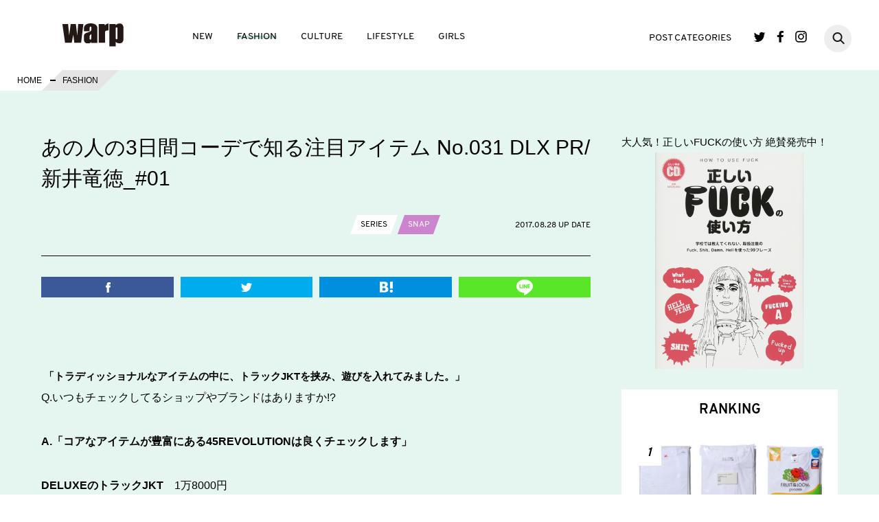

--- FILE ---
content_type: text/html; charset=UTF-8
request_url: https://www.warpweb.jp/fashion/snap/series/5122/
body_size: 11296
content:
 <!DOCTYPE html>
<html lang="ja">
<head>
	<meta charset="UTF-8">
	<meta name="viewport" content="width=device-width, initial-scale=1.0">
	<meta http-equiv="X-UA-Compatible" content="IE=edge">
	<meta name="keyword" content="">
	<meta name="description" content="">
	  <meta property="og:locale" content="ja_JP" />
  <meta property="og:type" content="article">
  <meta property="og:title" content="あの人の3日間コーデで知る注目アイテム No.031 DLX PR/新井竜徳_#01" />
  <meta property="og:description" content="" />
  <meta property="og:url" content="https://www.warpweb.jp/fashion/snap/series/5122/">
  <meta property="og:site_name" content="warp">
  <meta property="og:image" content="">
	<meta property="fb:app_id" content="1733243366708339">
	<link rel="apple-touch-icon-precomposed" href="/apple-touch-icon.png" />
		
	<link rel="stylesheet" href="https://www.warpweb.jp/wp/wp-content/themes/base/css/slick-theme.css">
	<link rel="stylesheet" href="https://www.warpweb.jp/wp/wp-content/themes/base/css/slick.css">
	<link rel="stylesheet" href="https://www.warpweb.jp/wp/wp-content/themes/base/css/style.css">
	<!-- Google tag (gtag.js) -->
<script async src="https://www.googletagmanager.com/gtag/js?id=G-9WEMES66DM"></script>
<script>
  window.dataLayer = window.dataLayer || [];
  function gtag(){dataLayer.push(arguments);}
  gtag('js', new Date());

  gtag('config', 'G-9WEMES66DM');
</script>
	<!-- <script>
  (function(i,s,o,g,r,a,m){i['GoogleAnalyticsObject']=r;i[r]=i[r]||function(){
  (i[r].q=i[r].q||[]).push(arguments)},i[r].l=1*new Date();a=s.createElement(o),
  m=s.getElementsByTagName(o)[0];a.async=1;a.src=g;m.parentNode.insertBefore(a,m)
  })(window,document,'script','https://www.google-analytics.com/analytics.js','ga');

  ga('create', 'UA-4002889-8', 'auto');
  ga('send', 'pageview');
  </script> -->
  <!-- GoogleAdsense -->
    <style>
      .google-auto-placed {
        margin: 2rem 1rem 1rem !important;
      }
    </style>
	
		<!-- All in One SEO 4.9.3 - aioseo.com -->
		<title>あの人の3日間コーデで知る注目アイテム No.031 DLX PR/新井竜徳_#01 | warp</title>
	<meta name="description" content="あの人の3日間コーデで知る注目アイテム No.031 DLX PR/新井竜徳_#01,BridgeDELUXE" />
	<meta name="robots" content="max-image-preview:large" />
	<link rel="canonical" href="https://www.warpweb.jp/fashion/snap/series/5122/" />
	<meta name="generator" content="All in One SEO (AIOSEO) 4.9.3" />
		<meta property="og:locale" content="ja_JP" />
		<meta property="og:site_name" content="warp |" />
		<meta property="og:type" content="article" />
		<meta property="og:title" content="あの人の3日間コーデで知る注目アイテム No.031 DLX PR/新井竜徳_#01 | warp" />
		<meta property="og:description" content="あの人の3日間コーデで知る注目アイテム No.031 DLX PR/新井竜徳_#01,BridgeDELUXE" />
		<meta property="og:url" content="https://www.warpweb.jp/fashion/snap/series/5122/" />
		<meta property="article:published_time" content="2017-08-28T10:01:37+00:00" />
		<meta property="article:modified_time" content="2017-10-05T15:25:47+00:00" />
		<meta name="twitter:card" content="summary" />
		<meta name="twitter:title" content="あの人の3日間コーデで知る注目アイテム No.031 DLX PR/新井竜徳_#01 | warp" />
		<meta name="twitter:description" content="あの人の3日間コーデで知る注目アイテム No.031 DLX PR/新井竜徳_#01,BridgeDELUXE" />
		<script type="application/ld+json" class="aioseo-schema">
			{"@context":"https:\/\/schema.org","@graph":[{"@type":"BreadcrumbList","@id":"https:\/\/www.warpweb.jp\/fashion\/snap\/series\/5122\/#breadcrumblist","itemListElement":[{"@type":"ListItem","@id":"https:\/\/www.warpweb.jp#listItem","position":1,"name":"\u30db\u30fc\u30e0","item":"https:\/\/www.warpweb.jp","nextItem":{"@type":"ListItem","@id":"https:\/\/www.warpweb.jp\/fashion\/#listItem","name":"FASHION"}},{"@type":"ListItem","@id":"https:\/\/www.warpweb.jp\/fashion\/#listItem","position":2,"name":"FASHION","item":"https:\/\/www.warpweb.jp\/fashion\/","nextItem":{"@type":"ListItem","@id":"https:\/\/www.warpweb.jp\/content_type\/detail\/#listItem","name":"\u8a73\u7d30\u30da\u30fc\u30b8\u3042\u308a"},"previousItem":{"@type":"ListItem","@id":"https:\/\/www.warpweb.jp#listItem","name":"\u30db\u30fc\u30e0"}},{"@type":"ListItem","@id":"https:\/\/www.warpweb.jp\/content_type\/detail\/#listItem","position":3,"name":"\u8a73\u7d30\u30da\u30fc\u30b8\u3042\u308a","item":"https:\/\/www.warpweb.jp\/content_type\/detail\/","nextItem":{"@type":"ListItem","@id":"https:\/\/www.warpweb.jp\/fashion\/snap\/series\/5122\/#listItem","name":"\u3042\u306e\u4eba\u306e3\u65e5\u9593\u30b3\u30fc\u30c7\u3067\u77e5\u308b\u6ce8\u76ee\u30a2\u30a4\u30c6\u30e0 No.031 DLX PR\/\u65b0\u4e95\u7adc\u5fb3_#01"},"previousItem":{"@type":"ListItem","@id":"https:\/\/www.warpweb.jp\/fashion\/#listItem","name":"FASHION"}},{"@type":"ListItem","@id":"https:\/\/www.warpweb.jp\/fashion\/snap\/series\/5122\/#listItem","position":4,"name":"\u3042\u306e\u4eba\u306e3\u65e5\u9593\u30b3\u30fc\u30c7\u3067\u77e5\u308b\u6ce8\u76ee\u30a2\u30a4\u30c6\u30e0 No.031 DLX PR\/\u65b0\u4e95\u7adc\u5fb3_#01","previousItem":{"@type":"ListItem","@id":"https:\/\/www.warpweb.jp\/content_type\/detail\/#listItem","name":"\u8a73\u7d30\u30da\u30fc\u30b8\u3042\u308a"}}]},{"@type":"Organization","@id":"https:\/\/www.warpweb.jp\/#organization","name":"warp","url":"https:\/\/www.warpweb.jp\/"},{"@type":"WebPage","@id":"https:\/\/www.warpweb.jp\/fashion\/snap\/series\/5122\/#webpage","url":"https:\/\/www.warpweb.jp\/fashion\/snap\/series\/5122\/","name":"\u3042\u306e\u4eba\u306e3\u65e5\u9593\u30b3\u30fc\u30c7\u3067\u77e5\u308b\u6ce8\u76ee\u30a2\u30a4\u30c6\u30e0 No.031 DLX PR\/\u65b0\u4e95\u7adc\u5fb3_#01 | warp","description":"\u3042\u306e\u4eba\u306e3\u65e5\u9593\u30b3\u30fc\u30c7\u3067\u77e5\u308b\u6ce8\u76ee\u30a2\u30a4\u30c6\u30e0 No.031 DLX PR\/\u65b0\u4e95\u7adc\u5fb3_#01,BridgeDELUXE","inLanguage":"ja","isPartOf":{"@id":"https:\/\/www.warpweb.jp\/#website"},"breadcrumb":{"@id":"https:\/\/www.warpweb.jp\/fashion\/snap\/series\/5122\/#breadcrumblist"},"image":{"@type":"ImageObject","url":"https:\/\/www.warpweb.jp\/wp\/wp-content\/uploads\/2017\/09\/20170828_3styling1_s-360x276.jpg","@id":"https:\/\/www.warpweb.jp\/fashion\/snap\/series\/5122\/#mainImage","width":360,"height":276},"primaryImageOfPage":{"@id":"https:\/\/www.warpweb.jp\/fashion\/snap\/series\/5122\/#mainImage"},"datePublished":"2017-08-28T19:01:37+09:00","dateModified":"2017-10-06T00:25:47+09:00"},{"@type":"WebSite","@id":"https:\/\/www.warpweb.jp\/#website","url":"https:\/\/www.warpweb.jp\/","name":"warp","inLanguage":"ja","publisher":{"@id":"https:\/\/www.warpweb.jp\/#organization"}}]}
		</script>
		<!-- All in One SEO -->

<link rel='dns-prefetch' href='//ajax.googleapis.com' />
<link rel='dns-prefetch' href='//s.w.org' />
<link rel='dns-prefetch' href='//www.googletagmanager.com' />
<link rel='dns-prefetch' href='//pagead2.googlesyndication.com' />
<script type="text/javascript">
window._wpemojiSettings = {"baseUrl":"https:\/\/s.w.org\/images\/core\/emoji\/13.1.0\/72x72\/","ext":".png","svgUrl":"https:\/\/s.w.org\/images\/core\/emoji\/13.1.0\/svg\/","svgExt":".svg","source":{"concatemoji":"https:\/\/www.warpweb.jp\/wp\/wp-includes\/js\/wp-emoji-release.min.js?ver=5.9.12"}};
/*! This file is auto-generated */
!function(e,a,t){var n,r,o,i=a.createElement("canvas"),p=i.getContext&&i.getContext("2d");function s(e,t){var a=String.fromCharCode;p.clearRect(0,0,i.width,i.height),p.fillText(a.apply(this,e),0,0);e=i.toDataURL();return p.clearRect(0,0,i.width,i.height),p.fillText(a.apply(this,t),0,0),e===i.toDataURL()}function c(e){var t=a.createElement("script");t.src=e,t.defer=t.type="text/javascript",a.getElementsByTagName("head")[0].appendChild(t)}for(o=Array("flag","emoji"),t.supports={everything:!0,everythingExceptFlag:!0},r=0;r<o.length;r++)t.supports[o[r]]=function(e){if(!p||!p.fillText)return!1;switch(p.textBaseline="top",p.font="600 32px Arial",e){case"flag":return s([127987,65039,8205,9895,65039],[127987,65039,8203,9895,65039])?!1:!s([55356,56826,55356,56819],[55356,56826,8203,55356,56819])&&!s([55356,57332,56128,56423,56128,56418,56128,56421,56128,56430,56128,56423,56128,56447],[55356,57332,8203,56128,56423,8203,56128,56418,8203,56128,56421,8203,56128,56430,8203,56128,56423,8203,56128,56447]);case"emoji":return!s([10084,65039,8205,55357,56613],[10084,65039,8203,55357,56613])}return!1}(o[r]),t.supports.everything=t.supports.everything&&t.supports[o[r]],"flag"!==o[r]&&(t.supports.everythingExceptFlag=t.supports.everythingExceptFlag&&t.supports[o[r]]);t.supports.everythingExceptFlag=t.supports.everythingExceptFlag&&!t.supports.flag,t.DOMReady=!1,t.readyCallback=function(){t.DOMReady=!0},t.supports.everything||(n=function(){t.readyCallback()},a.addEventListener?(a.addEventListener("DOMContentLoaded",n,!1),e.addEventListener("load",n,!1)):(e.attachEvent("onload",n),a.attachEvent("onreadystatechange",function(){"complete"===a.readyState&&t.readyCallback()})),(n=t.source||{}).concatemoji?c(n.concatemoji):n.wpemoji&&n.twemoji&&(c(n.twemoji),c(n.wpemoji)))}(window,document,window._wpemojiSettings);
</script>
<style type="text/css">
img.wp-smiley,
img.emoji {
	display: inline !important;
	border: none !important;
	box-shadow: none !important;
	height: 1em !important;
	width: 1em !important;
	margin: 0 0.07em !important;
	vertical-align: -0.1em !important;
	background: none !important;
	padding: 0 !important;
}
</style>
	<link rel='stylesheet' id='wp-block-library-css'  href='https://www.warpweb.jp/wp/wp-includes/css/dist/block-library/style.min.css?ver=5.9.12' type='text/css' media='all' />
<link rel='stylesheet' id='aioseo/css/src/vue/standalone/blocks/table-of-contents/global.scss-css'  href='https://www.warpweb.jp/wp/wp-content/plugins/all-in-one-seo-pack/dist/Lite/assets/css/table-of-contents/global.e90f6d47.css?ver=4.9.3' type='text/css' media='all' />
<style id='global-styles-inline-css' type='text/css'>
body{--wp--preset--color--black: #000000;--wp--preset--color--cyan-bluish-gray: #abb8c3;--wp--preset--color--white: #ffffff;--wp--preset--color--pale-pink: #f78da7;--wp--preset--color--vivid-red: #cf2e2e;--wp--preset--color--luminous-vivid-orange: #ff6900;--wp--preset--color--luminous-vivid-amber: #fcb900;--wp--preset--color--light-green-cyan: #7bdcb5;--wp--preset--color--vivid-green-cyan: #00d084;--wp--preset--color--pale-cyan-blue: #8ed1fc;--wp--preset--color--vivid-cyan-blue: #0693e3;--wp--preset--color--vivid-purple: #9b51e0;--wp--preset--gradient--vivid-cyan-blue-to-vivid-purple: linear-gradient(135deg,rgba(6,147,227,1) 0%,rgb(155,81,224) 100%);--wp--preset--gradient--light-green-cyan-to-vivid-green-cyan: linear-gradient(135deg,rgb(122,220,180) 0%,rgb(0,208,130) 100%);--wp--preset--gradient--luminous-vivid-amber-to-luminous-vivid-orange: linear-gradient(135deg,rgba(252,185,0,1) 0%,rgba(255,105,0,1) 100%);--wp--preset--gradient--luminous-vivid-orange-to-vivid-red: linear-gradient(135deg,rgba(255,105,0,1) 0%,rgb(207,46,46) 100%);--wp--preset--gradient--very-light-gray-to-cyan-bluish-gray: linear-gradient(135deg,rgb(238,238,238) 0%,rgb(169,184,195) 100%);--wp--preset--gradient--cool-to-warm-spectrum: linear-gradient(135deg,rgb(74,234,220) 0%,rgb(151,120,209) 20%,rgb(207,42,186) 40%,rgb(238,44,130) 60%,rgb(251,105,98) 80%,rgb(254,248,76) 100%);--wp--preset--gradient--blush-light-purple: linear-gradient(135deg,rgb(255,206,236) 0%,rgb(152,150,240) 100%);--wp--preset--gradient--blush-bordeaux: linear-gradient(135deg,rgb(254,205,165) 0%,rgb(254,45,45) 50%,rgb(107,0,62) 100%);--wp--preset--gradient--luminous-dusk: linear-gradient(135deg,rgb(255,203,112) 0%,rgb(199,81,192) 50%,rgb(65,88,208) 100%);--wp--preset--gradient--pale-ocean: linear-gradient(135deg,rgb(255,245,203) 0%,rgb(182,227,212) 50%,rgb(51,167,181) 100%);--wp--preset--gradient--electric-grass: linear-gradient(135deg,rgb(202,248,128) 0%,rgb(113,206,126) 100%);--wp--preset--gradient--midnight: linear-gradient(135deg,rgb(2,3,129) 0%,rgb(40,116,252) 100%);--wp--preset--duotone--dark-grayscale: url('#wp-duotone-dark-grayscale');--wp--preset--duotone--grayscale: url('#wp-duotone-grayscale');--wp--preset--duotone--purple-yellow: url('#wp-duotone-purple-yellow');--wp--preset--duotone--blue-red: url('#wp-duotone-blue-red');--wp--preset--duotone--midnight: url('#wp-duotone-midnight');--wp--preset--duotone--magenta-yellow: url('#wp-duotone-magenta-yellow');--wp--preset--duotone--purple-green: url('#wp-duotone-purple-green');--wp--preset--duotone--blue-orange: url('#wp-duotone-blue-orange');--wp--preset--font-size--small: 13px;--wp--preset--font-size--medium: 20px;--wp--preset--font-size--large: 36px;--wp--preset--font-size--x-large: 42px;}.has-black-color{color: var(--wp--preset--color--black) !important;}.has-cyan-bluish-gray-color{color: var(--wp--preset--color--cyan-bluish-gray) !important;}.has-white-color{color: var(--wp--preset--color--white) !important;}.has-pale-pink-color{color: var(--wp--preset--color--pale-pink) !important;}.has-vivid-red-color{color: var(--wp--preset--color--vivid-red) !important;}.has-luminous-vivid-orange-color{color: var(--wp--preset--color--luminous-vivid-orange) !important;}.has-luminous-vivid-amber-color{color: var(--wp--preset--color--luminous-vivid-amber) !important;}.has-light-green-cyan-color{color: var(--wp--preset--color--light-green-cyan) !important;}.has-vivid-green-cyan-color{color: var(--wp--preset--color--vivid-green-cyan) !important;}.has-pale-cyan-blue-color{color: var(--wp--preset--color--pale-cyan-blue) !important;}.has-vivid-cyan-blue-color{color: var(--wp--preset--color--vivid-cyan-blue) !important;}.has-vivid-purple-color{color: var(--wp--preset--color--vivid-purple) !important;}.has-black-background-color{background-color: var(--wp--preset--color--black) !important;}.has-cyan-bluish-gray-background-color{background-color: var(--wp--preset--color--cyan-bluish-gray) !important;}.has-white-background-color{background-color: var(--wp--preset--color--white) !important;}.has-pale-pink-background-color{background-color: var(--wp--preset--color--pale-pink) !important;}.has-vivid-red-background-color{background-color: var(--wp--preset--color--vivid-red) !important;}.has-luminous-vivid-orange-background-color{background-color: var(--wp--preset--color--luminous-vivid-orange) !important;}.has-luminous-vivid-amber-background-color{background-color: var(--wp--preset--color--luminous-vivid-amber) !important;}.has-light-green-cyan-background-color{background-color: var(--wp--preset--color--light-green-cyan) !important;}.has-vivid-green-cyan-background-color{background-color: var(--wp--preset--color--vivid-green-cyan) !important;}.has-pale-cyan-blue-background-color{background-color: var(--wp--preset--color--pale-cyan-blue) !important;}.has-vivid-cyan-blue-background-color{background-color: var(--wp--preset--color--vivid-cyan-blue) !important;}.has-vivid-purple-background-color{background-color: var(--wp--preset--color--vivid-purple) !important;}.has-black-border-color{border-color: var(--wp--preset--color--black) !important;}.has-cyan-bluish-gray-border-color{border-color: var(--wp--preset--color--cyan-bluish-gray) !important;}.has-white-border-color{border-color: var(--wp--preset--color--white) !important;}.has-pale-pink-border-color{border-color: var(--wp--preset--color--pale-pink) !important;}.has-vivid-red-border-color{border-color: var(--wp--preset--color--vivid-red) !important;}.has-luminous-vivid-orange-border-color{border-color: var(--wp--preset--color--luminous-vivid-orange) !important;}.has-luminous-vivid-amber-border-color{border-color: var(--wp--preset--color--luminous-vivid-amber) !important;}.has-light-green-cyan-border-color{border-color: var(--wp--preset--color--light-green-cyan) !important;}.has-vivid-green-cyan-border-color{border-color: var(--wp--preset--color--vivid-green-cyan) !important;}.has-pale-cyan-blue-border-color{border-color: var(--wp--preset--color--pale-cyan-blue) !important;}.has-vivid-cyan-blue-border-color{border-color: var(--wp--preset--color--vivid-cyan-blue) !important;}.has-vivid-purple-border-color{border-color: var(--wp--preset--color--vivid-purple) !important;}.has-vivid-cyan-blue-to-vivid-purple-gradient-background{background: var(--wp--preset--gradient--vivid-cyan-blue-to-vivid-purple) !important;}.has-light-green-cyan-to-vivid-green-cyan-gradient-background{background: var(--wp--preset--gradient--light-green-cyan-to-vivid-green-cyan) !important;}.has-luminous-vivid-amber-to-luminous-vivid-orange-gradient-background{background: var(--wp--preset--gradient--luminous-vivid-amber-to-luminous-vivid-orange) !important;}.has-luminous-vivid-orange-to-vivid-red-gradient-background{background: var(--wp--preset--gradient--luminous-vivid-orange-to-vivid-red) !important;}.has-very-light-gray-to-cyan-bluish-gray-gradient-background{background: var(--wp--preset--gradient--very-light-gray-to-cyan-bluish-gray) !important;}.has-cool-to-warm-spectrum-gradient-background{background: var(--wp--preset--gradient--cool-to-warm-spectrum) !important;}.has-blush-light-purple-gradient-background{background: var(--wp--preset--gradient--blush-light-purple) !important;}.has-blush-bordeaux-gradient-background{background: var(--wp--preset--gradient--blush-bordeaux) !important;}.has-luminous-dusk-gradient-background{background: var(--wp--preset--gradient--luminous-dusk) !important;}.has-pale-ocean-gradient-background{background: var(--wp--preset--gradient--pale-ocean) !important;}.has-electric-grass-gradient-background{background: var(--wp--preset--gradient--electric-grass) !important;}.has-midnight-gradient-background{background: var(--wp--preset--gradient--midnight) !important;}.has-small-font-size{font-size: var(--wp--preset--font-size--small) !important;}.has-medium-font-size{font-size: var(--wp--preset--font-size--medium) !important;}.has-large-font-size{font-size: var(--wp--preset--font-size--large) !important;}.has-x-large-font-size{font-size: var(--wp--preset--font-size--x-large) !important;}
</style>
<link rel='stylesheet' id='wp-pagenavi-css'  href='https://www.warpweb.jp/wp/wp-content/plugins/wp-pagenavi/pagenavi-css.css?ver=2.70' type='text/css' media='all' />
<script type='text/javascript' src='https://ajax.googleapis.com/ajax/libs/jquery/1.12.4/jquery.min.js?ver=5.9.12' id='jquery-js'></script>
<script type='text/javascript' src='https://www.warpweb.jp/wp/wp-content/themes/base/js/jquery.easing.1.3.min.js?ver=5.9.12' id='easing-js'></script>
<script type='text/javascript' src='https://www.warpweb.jp/wp/wp-content/themes/base/js/jquery.matchHeight.js?ver=5.9.12' id='matchHeight-js'></script>
<script type='text/javascript' src='https://www.warpweb.jp/wp/wp-content/themes/base/js/slick.js?ver=5.9.12' id='slick-js'></script>
<script type='text/javascript' src='https://www.warpweb.jp/wp/wp-content/themes/base/js/script.js?ver=5.9.12' id='myscript-js'></script>
<script type='text/javascript' src='https://www.warpweb.jp/wp/wp-content/themes/base/js/jquery.tgImageChange.js?ver=5.9.12' id='tgImage-js'></script>
<script type='text/javascript' src='https://www.warpweb.jp/wp/wp-content/themes/base/js/jquery.magnific-popup.min.js?ver=5.9.12' id='popup-js'></script>
<script type='text/javascript' src='https://www.warpweb.jp/wp/wp-content/themes/base/js/jquery.stickystack.min.js?ver=5.9.12' id='stickystack-js'></script>
<script type='text/javascript' src='https://www.warpweb.jp/wp/wp-content/themes/base/js/ofi.min.js?ver=5.9.12' id='ofi-js'></script>
<link rel="https://api.w.org/" href="https://www.warpweb.jp/wp-json/" /><link rel="EditURI" type="application/rsd+xml" title="RSD" href="https://www.warpweb.jp/wp/xmlrpc.php?rsd" />
<link rel="wlwmanifest" type="application/wlwmanifest+xml" href="https://www.warpweb.jp/wp/wp-includes/wlwmanifest.xml" /> 
<meta name="generator" content="WordPress 5.9.12" />
<link rel='shortlink' href='https://www.warpweb.jp/?p=5122' />
<link rel="alternate" type="application/json+oembed" href="https://www.warpweb.jp/wp-json/oembed/1.0/embed?url=https%3A%2F%2Fwww.warpweb.jp%2Ffashion%2Fsnap%2Fseries%2F5122%2F" />
<link rel="alternate" type="text/xml+oembed" href="https://www.warpweb.jp/wp-json/oembed/1.0/embed?url=https%3A%2F%2Fwww.warpweb.jp%2Ffashion%2Fsnap%2Fseries%2F5122%2F&#038;format=xml" />
<meta name="generator" content="Site Kit by Google 1.170.0" />
<!-- Site Kit が追加した Google AdSense メタタグ -->
<meta name="google-adsense-platform-account" content="ca-host-pub-2644536267352236">
<meta name="google-adsense-platform-domain" content="sitekit.withgoogle.com">
<!-- Site Kit が追加した End Google AdSense メタタグ -->

<!-- Google AdSense スニペット (Site Kit が追加) -->
<script async="async" src="https://pagead2.googlesyndication.com/pagead/js/adsbygoogle.js?client=ca-pub-0989953192994746&amp;host=ca-host-pub-2644536267352236" crossorigin="anonymous" type="text/javascript"></script>

<!-- (ここまで) Google AdSense スニペット (Site Kit が追加) -->
<!-- VC LinkSwitch START -->
<script type="text/javascript" language="javascript">
    var vc_pid = "886382784";
</script><script type="text/javascript" src="//aml.valuecommerce.com/vcdal.js" async></script>
<!-- VC LinkSwitch END -->
</head>
<body>
<header class="site-header">
	<p class="site-logo01"><a href="/"><img src="https://www.warpweb.jp/wp/wp-content/themes/base/img/logo.png" alt="WARP"></a></p>
	<p class="sp-nav-btn">
		<span class="bar"></span>
		<span class="bar"></span>
		<span class="bar"></span>
	</p>
	<div class="gnav01-wrapper en">
		<p class="site-logo02 sp"><a href="/"><img src="https://www.warpweb.jp/wp/wp-content/themes/base/img/logo.png" alt="WARP"></a></p>
		<nav class="gnav01">
			<ul class="gnav01-list01">
				<li><a href="/new/" class="link link-new">NEW</a></li>
				<li><a href="/fashion/" class="link link-fashion">FASHION</a></li>
				<li><a href="/culture/" class="link link-culture">CULTURE</a></li>
				<li><a href="/lifestyle/" class="link link-lifestyle">LIFESTYLE</a></li>
				<li><a href="/girls/" class="link link-girls">GIRLS</a></li>
			</ul>
			<dl class="gnav01-list02">
				<dt><span class="link link-category">POST CATEGORIES</span><span class="gnav01-list02-btn sp"><span class="bar"></span><span class="bar"></span></span></dt>
				<dd>
					<ul class="gnav01-list02-list">
												<li><a href="/type_tag/article">ARTICLE</a></li>
												<li><a href="/type_tag/columbia">Columbia</a></li>
												<li><a href="/type_tag/column">COLUMN</a></li>
												<li><a href="/type_tag/feature">FEATURE</a></li>
												<li><a href="/type_tag/interview">INTERVIEW</a></li>
												<li><a href="/type_tag/look">LOOK</a></li>
												<li><a href="/type_tag/news">NEWS</a></li>
												<li><a href="/type_tag/photo">PHOTO</a></li>
												<li><a href="/type_tag/report">REPORT</a></li>
												<li><a href="/type_tag/shibireru-english">shibireru English</a></li>
												<li><a href="/type_tag/snap">SNAP</a></li>
											</ul>
				</dd>
			</dl>
			<ul class="gnav01-sns-list">
				<li class="twitter"><a href="https://twitter.com/warpweb" target="_blank">Twitter</a></li>
				<li class="facebook"><a href="https://www.facebook.com/WARP.web" target="_blank">Facebook</a></li>
				<li class="instagram"><a href="https://www.instagram.com/warpweb_jp/" target="_blank">Instagram</a></li>
			</ul>
			<div class="gnav01-search">
			     <form action="https://www.warpweb.jp/" method="get" class="search">
			         <input type="text" value="" name="s" id="s" autocapitalize="off" autocorrect="off" autocomplete="off" class="searchTxt" />
			         <input type="submit" class="searchSubmit">
			     </form>
			     <a href="#" class="search-btn"></a>
			</div>
		</nav>
		<p class="gnav01-close sp">
			<span class="bar"></span>
			<span class="bar"></span>
		</p>
	</div>
</header>
    <link rel="stylesheet" href="https://www.warpweb.jp/wp/wp-content/themes/base/css/magnific-popup.css">
    <script>
    jQuery(function(){
        //サムネイルホバーで画像切り替え
        var jQueryimgLarge = jQuery('.img-large img');
        var jQuerythumbImg = jQuery('.thumb-list img');
        var jQueryimgCap = jQuery('.img-change-caption > ul');
        jQuerythumbImg.addClass('thumb');
        jQuery('.img-change-box').each(function(i){
            jQuery(this).find(jQueryimgLarge).addClass('img-change' + i);
            jQuery(this).find(jQuerythumbImg).attr('name', 'img-change' + i);
            jQuery(this).find(jQueryimgCap).addClass('img-change' + i);
            jQuery(this).find(jQueryimgCap).find('li').each(function(j){
                jQuery(this).addClass('note' + i + j);
                if(j!=0){
                    jQuery(this).addClass('hide');
                }
            });
            jQuery(this).find(jQuerythumbImg).each(function(j){
                jQuery(this).attr('rel', 'note' + i + j);
            });
        });
        jQuery(this).tgImageChange({
            selectorThumb : '.thumb',
            fadeOutTime : 10,
            fadeInTime : 500,
            messageClass : 'img-change-caption'
        });
        //スライダー
        jQuery('.img-slider01').slick({
            autoplay: true,
            autoplaySpeed: 5000,
            dots: true
        });
        //モーダルギャラリー
        jQuery('.img-tile-list01').each(function(){
            jQuery(this).magnificPopup({
                delegate: 'a',
                type: 'image',
                gallery: {
                    enabled:true
				},
				callbacks: {
					change: function () {
						var containerW = parseInt( $( window ).width() * .7 );
						var containerH = this.wH - 80;
						var image = new Image();
						image.onload = function () {
							var resizeW, resizeH;
							var imageW = image.width;
							var imageH = image.height;

							if ( imageW >= imageH ) {
								resizeH = parseInt( containerW / imageW * imageH );
								if ( resizeH > containerH ) {
									resizeW = parseInt( containerH / imageH * imageW );
									resizeH = containerH;
								} else {
									resizeW = containerW;
								}
							} else {
								resizeW = parseInt( containerH / imageH * imageW );

								if ( resizeW > containerW ) {
									resizeW = containerW;
									resizeH = parseInt( containerW / imageW * imageH );
								} else {
									resizeH = containerH;
								}
							}
							$( '.mfp-img' ).css( {
								width: resizeW,
								height: resizeH
							} );
							$( '.mfp-bottom-bar' ).css( {
								width: resizeW,
								left: '50%',
								'margin-left': - resizeW / 2
							} );
						};
						image.src = this.currItem.src;
					}
				}
            });
        });
        jQuery('.img-tile-list01 li').height(jQuery('.img-tile-list01 li').width());
        //関連リンクスライダー
        $('.sub-pickup-list').slick({
            autoplay: true,
        });
        jQuery(window).on('load', function(){
          jQuery( '.mh' ).matchHeight();
					jQuery('.slide-list01 > li:nth-child(n+5)').hide();            
					if( window.innerWidth <= 768 ){
						jQuery('.load-more').on('click', function(){
							jQuery('.slide-list01 > li:nth-child(n+5)').fadeIn();
							jQuery(this).fadeOut();
						});
					}else{
						jQuery(window).on('scroll', function(){
							var pos1 = jQuery('.slide-list01').offset().top;
							var winH = jQuery(window).height();
							var itemH = jQuery('.slide-list01').height();
							if(jQuery(this).scrollTop() > (pos1 - winH + itemH + 150)) {
								jQuery('.slide-list01 > li:nth-child(n+5)').fadeIn(2000);
							}
						});
					}
        });
			  jQuery('body').addClass('post-fashion');
    });
</script>
<div id="fb-root"></div>
<script>(function(d, s, id) {
  var js, fjs = d.getElementsByTagName(s)[0];
  if (d.getElementById(id)) return;
  js = d.createElement(s); js.id = id;
  js.src = "//connect.facebook.net/ja_JP/sdk.js#xfbml=1&version=v2.10";
  fjs.parentNode.insertBefore(js, fjs);
}(document, 'script', 'facebook-jssdk'));</script>
<section class="post-block">
<ul class="bread">
<li><a href="/">HOME</a></li>
<li>FASHION</li>
</ul>
<article class="article01">
<div class="post-column01">
<div class="col-main">
<div class="post-title-block">
<h2 class="post-title01">あの人の3日間コーデで知る注目アイテム No.031 DLX PR/新井竜徳_#01</h2>


<div class="post-author01">
<p class="thumb"></p>
<div class="txt">
<p class="name"></p>
<p class="depart"></p>


</div>
</div>
<div class="post-info">
<ul class="tag-category en">
<li class="tag01"><a href="/fashion_cat/series/">SERIES</a></li>
<li class="category01 cate-news"><a href="/type_tag/snap/">SNAP</a></li>
</ul>
<p class="post-date01 en">2017.08.28 UP DATE</p>
</div>
</div>
<ul class="sns-shares top">
<li class="share-facebook"><a href="https://www.facebook.com/sharer/sharer.php?u=https%3A%2F%2Fwww.warpweb.jp%2Ffashion%2Fsnap%2Fseries%2F5122%2F" target="_blank"></a></li>
<li class="share-twitter"><a href="http://twitter.com/share?url=https%3A%2F%2Fwww.warpweb.jp%2Ffashion%2Fsnap%2Fseries%2F5122%2F" target="_blank"></a></li>
<li class="share-hatebu"><a href="http://b.hatena.ne.jp/entry/https%3A%2F%2Fwww.warpweb.jp%2Ffashion%2Fsnap%2Fseries%2F5122%2F" target="_blank"></a></li>
<li class="share-line"><a href="http://line.me/R/msg/text/?https%3A%2F%2Fwww.warpweb.jp%2Ffashion%2Fsnap%2Fseries%2F5122%2F" target="_blank"></a></li>
</ul>
<div class="article-body underline">
<h3></h3>
<h4></h4>
<p><div class="detail-mainimg-wrap">
<div class="fashion-gallery-wrap clearfix">
<div id="bx-pager"> <strong>「トラディッショナルなアイテムの中に、トラックJKTを挟み、遊びを入れてみました。」</strong></div>
<div></div>
</div>
</div>
<div class="detail-postcontent-wrap">
<p>Q.いつもチェックしてるショップやブランドはありますか!?</p>
<p>&nbsp;</p>
<p><strong>A.「コアなアイテムが豊富にある45REVOLUTIONは良くチェックします」</strong></p>
<p>&nbsp;</p>
<p><strong>DELUXEのトラックJKT</strong>　1万8000円<br />
DELUXEのカーディガン　1万8000円<br />
DELUXEのスラックス　1万9000円<br />
DELUXEのブレスレット　3万8000円<br />
G.H.BASSのローファー　1万8800円<br />
すべてBridge、その他本人私物</p>
</div>
</p>
</div><div class="parts-wrapper">
<div class="bdr-box01" style="border-width:px;border-style:solid;border-color:#a0a0a0;">
<dl class="dlMod01">
<dt>▼詳しくは、</dt>
<dd><p><strong>Bridge</strong><br />
☎03・5766・0015<br />
<a href="http://bridgetokyo.com/" target="_blank" rel="noopener">http://bridgetokyo.com/</a></p>
</dd>
</dl>
</div>
</div><ul class="tag-list01">
<li class="en"><a href="/search_tag/bridge/">Bridge</a></li>
<li class="en"><a href="/search_tag/deluxe/">DELUXE</a></li>
<li class="en"><a href="/search_tag/vans/">VANS</a></li>
</ul>
<ul class="sns-shares bottom">
<li class="share-facebook"><a href="https://www.facebook.com/sharer/sharer.php?u=https%3A%2F%2Fwww.warpweb.jp%2Ffashion%2Fsnap%2Fseries%2F5122%2F" target="_blank"></a></li>
<li class="share-twitter"><a href="http://twitter.com/share?url=https%3A%2F%2Fwww.warpweb.jp%2Ffashion%2Fsnap%2Fseries%2F5122%2F" target="_blank"></a></li>
<li class="share-hatebu"><a href="http://b.hatena.ne.jp/entry/https%3A%2F%2Fwww.warpweb.jp%2Ffashion%2Fsnap%2Fseries%2F5122%2F"></a></li>
<li class="share-line"><a href="http://line.me/R/msg/text/?https%3A%2F%2Fwww.warpweb.jp%2Ffashion%2Fsnap%2Fseries%2F5122%2F" target="_blank"></a></li>
</ul>
<div class="related-post">
<h3 class="titleMod02 en">RELATED POST</h3>
<div class="slide-list01-wrapper">
<ul class="slide-list01">
<li>
<a href="https://www.warpweb.jp/fashion/feature/shoes/75475/" tabindex="-1">
<p class="img"><img src="https://www.warpweb.jp/wp/wp-content/uploads/2025/12/20251204_vans_ec.jpg" alt=""></p>
<p class="txt plainTxt">Netflix映画『KPOPガールズ』とVansのコラボ発売！</p>
<p class="date en">2025.12.04 UP DATE</p>
</a>
</li>
<li>
<a href="https://www.warpweb.jp/fashion/feature/clothing/75295/" tabindex="-1">
<p class="img"><img src="https://www.warpweb.jp/wp/wp-content/uploads/2025/11/20251127_vans_ec.jpg" alt=""></p>
<p class="txt plainTxt">Vans x ラッパーZORNコラボ第二弾！</p>
<p class="date en">2025.11.27 UP DATE</p>
</a>
</li>
<li>
<a href="https://www.warpweb.jp/fashion/feature/clothing/74497/" tabindex="-1">
<p class="img"><img src="https://www.warpweb.jp/wp/wp-content/uploads/2025/10/20251027_vans_ec.jpg" alt=""></p>
<p class="txt plainTxt">今年2度目のVansと日本人アーティスト、花井祐介氏のコラボ！</p>
<p class="date en">2025.10.27 UP DATE</p>
</a>
</li>
<li>
<a href="https://www.warpweb.jp/lifestyle/feature/sports/73391/" tabindex="-1">
<p class="img"><img src="https://www.warpweb.jp/wp/wp-content/uploads/2025/10/20251009_vans_ec.jpg" alt=""></p>
<p class="txt plainTxt">Vansが贈るスペシャルイベントを開催！</p>
<p class="date en">2025.10.09 UP DATE</p>
</a>
</li>
<li>
<a href="https://www.warpweb.jp/fashion/feature/clothing/73184/" tabindex="-1">
<p class="img"><img src="https://www.warpweb.jp/wp/wp-content/uploads/2025/10/20251002_crosspath_ec.jpg" alt=""></p>
<p class="txt plainTxt">Vansアスリートが開発した最新スノーボードコレクション</p>
<p class="date en">2025.10.02 UP DATE</p>
</a>
</li>
<li>
<a href="https://www.warpweb.jp/fashion/feature/shoes/73090/" tabindex="-1">
<p class="img"><img src="https://www.warpweb.jp/wp/wp-content/uploads/2025/09/20250929_vansbeams_ec.jpg" alt=""></p>
<p class="txt plainTxt">Vans x BEAMS  2025年10月4日(土)より販売開始！</p>
<p class="date en">2025.09.30 UP DATE</p>
</a>
</li>
<li>
<a href="https://www.warpweb.jp/fashion/feature/shoes/72952/" tabindex="-1">
<p class="img"><img src="https://www.warpweb.jp/wp/wp-content/uploads/2025/09/20250926_vans_ec.jpg" alt=""></p>
<p class="txt plainTxt">VANSとフォトグラファーとの共同制作で生まれたコレクションがスタート！</p>
<p class="date en">2025.09.26 UP DATE</p>
</a>
</li>
<li>
<a href="https://www.warpweb.jp/fashion/feature/shoes/70958/" tabindex="-1">
<p class="img"><img src="https://www.warpweb.jp/wp/wp-content/uploads/2025/05/20250527_vans_ec.jpg" alt=""></p>
<p class="txt plainTxt">OTW by Vans x FDMTL</p>
<p class="date en">2025.05.29 UP DATE</p>
</a>
</li>
<li>
<a href="https://www.warpweb.jp/fashion/feature/clothing/70680/" tabindex="-1">
<p class="img"><img src="https://www.warpweb.jp/wp/wp-content/uploads/2025/05/20250520_vans_ec-1.jpg" alt=""></p>
<p class="txt plainTxt">花井祐介×VANS 最新コレクション登場</p>
<p class="date en">2025.05.21 UP DATE</p>
</a>
</li>
<li>
<a href="https://www.warpweb.jp/fashion/feature/shoes/70472/" tabindex="-1">
<p class="img"><img src="https://www.warpweb.jp/wp/wp-content/uploads/2025/05/20250520_vans_ec.jpg" alt=""></p>
<p class="txt plainTxt">Texas 3000出演ビジュアル公開。Vans「Old Skool 36」BILLY’S限定カラー発売</p>
<p class="date en">2025.05.16 UP DATE</p>
</a>
</li>
<li>
<a href="https://www.warpweb.jp/fashion/feature/shoes/69061/" tabindex="-1">
<p class="img"><img src="https://www.warpweb.jp/wp/wp-content/uploads/2025/03/20250328_vans_ec.jpg" alt=""></p>
<p class="txt plainTxt">新宿・歌舞伎町を3⽇間に渡ってVANSがジャック</p>
<p class="date en">2025.03.31 UP DATE</p>
</a>
</li>
<li>
<a href="https://www.warpweb.jp/fashion/feature/shoes/68734/" tabindex="-1">
<p class="img"><img src="https://www.warpweb.jp/wp/wp-content/uploads/2025/03/20250305_vans_ec.jpg" alt=""></p>
<p class="txt plainTxt">アーカイブの名作“Serio”が現代に進化！</p>
<p class="date en">2025.03.06 UP DATE</p>
</a>
</li>
<li>
<a href="https://www.warpweb.jp/fashion/feature/shoes/68594/" tabindex="-1">
<p class="img"><img src="https://www.warpweb.jp/wp/wp-content/uploads/2025/02/20250221_vans_ec.jpg" alt=""></p>
<p class="txt plainTxt">VANS × ANTi COUNTRY CLUB TOKYO</p>
<p class="date en">2025.02.21 UP DATE</p>
</a>
</li>
<li>
<a href="https://www.warpweb.jp/fashion/feature/shoes/67541/" tabindex="-1">
<p class="img"><img src="https://www.warpweb.jp/wp/wp-content/uploads/2024/07/20240724_vans_ec.jpg" alt=""></p>
<p class="txt plainTxt">VANS x LIBERAIDERS®コラボレートコレクション第3弾を 記念したローンチイベントが開催決定</p>
<p class="date en">2024.07.24 UP DATE</p>
</a>
</li>
<li>
<a href="https://www.warpweb.jp/lifestyle/feature/sports/66753/" tabindex="-1">
<p class="img"><img src="https://www.warpweb.jp/wp/wp-content/uploads/2024/01/20240112_vans_ec.jpg" alt=""></p>
<p class="txt plainTxt">VANSライダーの⼾⽥真⼈と佐藤亜耶が特設パークをプロデュース。</p>
<p class="date en">2024.01.12 UP DATE</p>
</a>
</li>
<li>
<a href="https://www.warpweb.jp/fashion/feature/shoes/66494/" tabindex="-1">
<p class="img"><img src="https://www.warpweb.jp/wp/wp-content/uploads/2023/11/20231114_vvh_ec.jpg" alt=""></p>
<p class="txt plainTxt">BEDWIN &#038; THE HEARTBREAKERS と Vault by Vansが2回目となるコラボコレクションをローンチ</p>
<p class="date en">2023.11.15 UP DATE</p>
</a>
</li>
</ul>
<div class="load-more sp en">LOAD MORE</div>
</div>
</div>
</div>
<div class="col-sub">
	<div class="clearfix" style="margin-bottom: 30px;">
	大人気！正しいFUCKの使い方 絶賛発売中！<a href="https://www.amazon.co.jp/gp/product/486256139X/ref=as_li_qf_asin_il_tl?ie=UTF8&#038;tag=twj-22&#038;creative=1211&#038;linkCode=as2&#038;creativeASIN=486256139X&#038;linkId=6a36f0d3a874549c54ca0f3c0bd8c8f3" target="_blank" rel="noopener"><img width="500" height="500" src="https://www.warpweb.jp/wp/wp-content/uploads/2020/02/fuck_cover.png" class="image wp-image-38397  attachment-full size-full" alt="" loading="lazy" style="max-width: 100%; height: auto;" srcset="https://www.warpweb.jp/wp/wp-content/uploads/2020/02/fuck_cover.png 500w, https://www.warpweb.jp/wp/wp-content/uploads/2020/02/fuck_cover-150x150.png 150w" sizes="(max-width: 500px) 100vw, 500px" /></a></div><!--End .parts-wrapper--><div class="post-sub-box01">	
<div class="parts-wrapper">
<h3 class="titleMod02 en">RANKING</h3>
<ul class="col-list02">
<li>
<a href="https://www.warpweb.jp/fashion/article/clothing/4938/">
<p class="img">
	<img src="https://www.warpweb.jp/wp/wp-content/uploads/2017/08/20170804_pickup_s.jpg" alt=""><span class="num en">1</span>
	<span class="txt short_desc"><span class="t">スタイリストが買い足すパックTシャツとタンクトップ</span></span>
</p>
</a>
</li>
<li>
<a href="https://www.warpweb.jp/lifestyle/news/gadget/45240/">
<p class="img">
	<img src="https://www.warpweb.jp/wp/wp-content/uploads/2020/09/20200910_jinniku_ec.jpg" alt=""><span class="num en">2</span>
	<span class="txt short_desc"><span class="t">あの「人肉」アイテムがお手頃価格になった！？</span></span>
</p>
</a>
</li>
<li>
<a href="https://www.warpweb.jp/culture/feature/music/67915/">
<p class="img">
	<img src="https://www.warpweb.jp/wp/wp-content/uploads/2024/09/20240904_ultra_ec.jpg" alt=""><span class="num en">3</span>
	<span class="txt short_desc"><span class="t">ULTRA JAPAN 2024　アーティスト出演日程を発表！</span></span>
</p>
</a>
</li>
<li>
<a href="https://www.warpweb.jp/fashion/news/shoes/25093/">
<p class="img">
	<img src="https://www.warpweb.jp/wp/wp-content/uploads/2019/01/20190116_adidasSK_ec.jpg" alt=""><span class="num en">4</span>
	<span class="txt short_desc"><span class="t">あのスケートボードブランドとアディダス・オリジナルのコラボレートが実現</span></span>
</p>
</a>
</li>
<li>
<a href="https://www.warpweb.jp/fashion/article/clothing/10122/">
<p class="img">
	<img src="https://www.warpweb.jp/wp/wp-content/uploads/2017/12/20171218_warp02_s.jpg" alt=""><span class="num en">5</span>
	<span class="txt short_desc"><span class="t">洒脱者のアウター選びから探るこの冬のスタイル　野村訓市</span></span>
</p>
</a>
</li>

</ul>
</div><div class="parts-wrapper">
<h3 class="titleMod02 en">PICK UP</h3>
<ul class="col-list02 sub-pickup-list">
<li class="mb20">
<a href="https://www.warpweb.jp/fashion/feature/clothing/75932/">
<p class="img"><img src="https://www.warpweb.jp/wp/wp-content/uploads/2026/01/20260121_puma_ec.jpg" alt=""></p>
</a>
</li>
<li class="mb20">
<a href="https://www.warpweb.jp/fashion/feature/clothing/75919/">
<p class="img"><img src="https://www.warpweb.jp/wp/wp-content/uploads/2026/01/20250116_yyyoshida_ec.jpg" alt=""></p>
</a>
</li>
<li class="mb20">
<a href="https://www.warpweb.jp/fashion/feature/others/75898/">
<p class="img"><img src="https://www.warpweb.jp/wp/wp-content/uploads/2026/01/20250116_corombia_ec.jpg" alt=""></p>
</a>
</li>
</ul>
</div></div>
</div>
</div>
</article>
</section><footer id="footer">
<nav class="footer-nav en">
<ul>
<li><a href="#" class="link link-category">SITE POLICY</a></li>
<li><a href="#" class="link link-category">PRIVACY POLICY</a></li>
<li><a href="#" class="link link-category">CONTACT US</a></li>
<li><a href="#" class="link link-category">ABOUT US</a></li>
<li><a href="#" class="link link-category">COMPANY INFO</a></li>
</ul>
</nav>
<p class="copyright en">
<small>© Powered by Transworld japan Inc.. Some Rights Reserved. 2014-2019</small>
</p>
</footer>

<p class="pagetop en"><a href="#">TOP</a></p>

</body>
</html>
<!-- User Heat Tag -->
<script type="text/javascript">
(function(add, cla){window['UserHeatTag']=cla;window[cla]=window[cla]||function(){(window[cla].q=window[cla].q||[]).push(arguments)},window[cla].l=1*new Date();var ul=document.createElement('script');var tag = document.getElementsByTagName('script')[0];ul.async=1;ul.src=add;tag.parentNode.insertBefore(ul,tag);})('//uh.nakanohito.jp/uhj2/uh.js', '_uhtracker');_uhtracker({id:'uhas0wYFhE'});
</script>
<!-- End User Heat Tag -->

--- FILE ---
content_type: text/html; charset=utf-8
request_url: https://www.google.com/recaptcha/api2/aframe
body_size: 265
content:
<!DOCTYPE HTML><html><head><meta http-equiv="content-type" content="text/html; charset=UTF-8"></head><body><script nonce="bylS4Yueg13ctQc_OWh8Aw">/** Anti-fraud and anti-abuse applications only. See google.com/recaptcha */ try{var clients={'sodar':'https://pagead2.googlesyndication.com/pagead/sodar?'};window.addEventListener("message",function(a){try{if(a.source===window.parent){var b=JSON.parse(a.data);var c=clients[b['id']];if(c){var d=document.createElement('img');d.src=c+b['params']+'&rc='+(localStorage.getItem("rc::a")?sessionStorage.getItem("rc::b"):"");window.document.body.appendChild(d);sessionStorage.setItem("rc::e",parseInt(sessionStorage.getItem("rc::e")||0)+1);localStorage.setItem("rc::h",'1769057838183');}}}catch(b){}});window.parent.postMessage("_grecaptcha_ready", "*");}catch(b){}</script></body></html>

--- FILE ---
content_type: application/javascript; charset=utf-8;
request_url: https://dalc.valuecommerce.com/app3?p=886382784&_s=https%3A%2F%2Fwww.warpweb.jp%2Ffashion%2Fsnap%2Fseries%2F5122%2F&vf=iVBORw0KGgoAAAANSUhEUgAAAAMAAAADCAYAAABWKLW%2FAAAAMElEQVQYV2NkFGP4nxG9juFwfyQDo5QC8%2F%2FyjbkMlTsnMTBu5Or6H3ruCsNLjUUMAAgODrmVFftWAAAAAElFTkSuQmCC
body_size: 2252
content:
vc_linkswitch_callback({"t":"6971ae2d","r":"aXGuLQAEn40DkdFwCooD7AqKCJSsjw","ub":"aXGuLAAHGiADkdFwCooCsQqKBthe7w%3D%3D","vcid":"0Uif0R_cqqchxwx1_qe9CAxDPQRlyzx1CQZ-ObYo5H0iiljAaIqmRyuwY_jThDIwTVlycya0Bd8","vcpub":"0.302989","l":4,"adidas.jp":{"a":"2913075","m":"2800242","g":"3f21c6bed3","sp":"utm_source%3Dvaluecommerce%26utm_medium%3Dpps%26utm_campaign%3DMylink"},"paypaymall.yahoo.co.jp":{"a":"2695956","m":"2201292","g":"4ea414968a"},"p":886382784,"world.co.jp":{"a":"2376247","m":"2209887","g":"cd6a7c6f147","sp":"utm_source%3Dvc%26utm_medium%3Daffiliate%26utm_campaign%3Dwos%26_adp_c%3Dwa%26_adp_e%3Dc%26_adp_u%3Dp%26_adp_p_md%3D2072%26_adp_p_cp%3D24546%26_adp_p_agr%3D8012471%26_adp_p_ad%3D3494116"},"s":3507343,"shop.adidas.jp":{"a":"2913075","m":"2800242","g":"3f21c6bed3","sp":"utm_source%3Dvaluecommerce%26utm_medium%3Dpps%26utm_campaign%3DMylink"},"testshop.adidas.jp":{"a":"2913075","m":"2800242","g":"3f21c6bed3","sp":"utm_source%3Dvaluecommerce%26utm_medium%3Dpps%26utm_campaign%3DMylink"},"previewshop.adidas.jp":{"a":"2913075","m":"2800242","g":"3f21c6bed3","sp":"utm_source%3Dvaluecommerce%26utm_medium%3Dpps%26utm_campaign%3DMylink"},"mini-shopping.yahoo.co.jp":{"a":"2695956","m":"2201292","g":"4ea414968a"},"levi.jp":{"a":"2857149","m":"3016733","g":"b0df82108a"},"shopping.geocities.jp":{"a":"2695956","m":"2201292","g":"4ea414968a"},"www.billys-tokyo.net":{"a":"2781788","m":"3339421","g":"4db927828a"},"shopping.yahoo.co.jp":{"a":"2695956","m":"2201292","g":"4ea414968a"},"www.adidas.jp":{"a":"2913075","m":"2800242","g":"3f21c6bed3","sp":"utm_source%3Dvaluecommerce%26utm_medium%3Dpps%26utm_campaign%3DMylink"},"supersports.co.jp":{"a":"2542200","m":"2801897","g":"ce21512c8a"},"ssx.xebio-online.com":{"a":"2542200","m":"2801897","g":"ce21512c8a"},"approach.yahoo.co.jp":{"a":"2695956","m":"2201292","g":"4ea414968a"},"paypaystep.yahoo.co.jp":{"a":"2695956","m":"2201292","g":"4ea414968a"},"supersports.com":{"a":"2542200","m":"2801897","g":"ce21512c8a"},"www.llbean.co.jp":{"a":"2425373","m":"2167483","g":"3bd05fa2f0","sp":"qs%3D2810131%26waad%3DJkLsTlM9%26utm_source%3DVC%26utm_medium%3Daffiliate%26utm_campaign%3DGeneral"},"www.levi.jp":{"a":"2857149","m":"3016733","g":"b0df82108a"}})